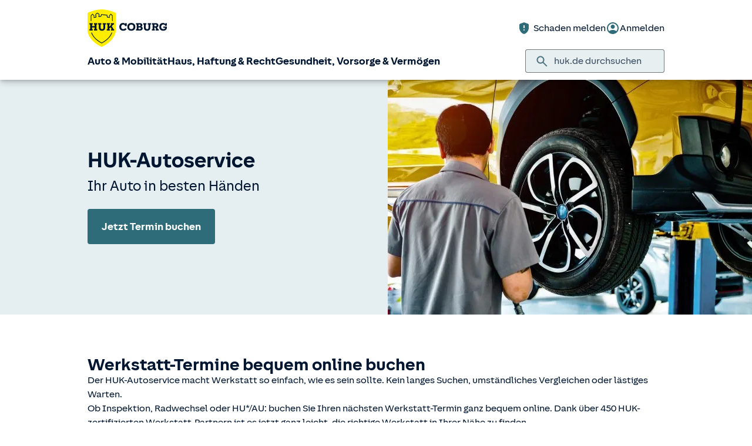

--- FILE ---
content_type: image/svg+xml
request_url: https://static.c.huk.de/content/dam/hukde/images/produktseite/grafiken/autoservice-huklogo.svg
body_size: 597
content:
<?xml version="1.0" encoding="UTF-8"?><svg id="Ebene_2" xmlns="http://www.w3.org/2000/svg" width="100" height="100" viewBox="0 0 100 100"><defs><style>.cls-1{fill:#001631;}.cls-2{fill:#ffed00;}</style></defs><path class="cls-2" d="M58.81,14.34c-2.91-.5-5.86-.75-8.81-.75s-5.9.25-8.81.75c-5.9,1.01-13.59,3.18-19.25,6.34v35.1s0,19.4,28.06,32.64c28.06-13.24,28.06-32.64,28.06-32.64V20.68c-5.66-3.16-13.35-5.33-19.25-6.34h0Z"/><path class="cls-1" d="M34.13,53.16h1.36v-3.58h-5.21v3.58h1.36v2.64h-6.44v-2.64h1.45v-9.58h-1.45v-2.64h6.44v2.64h-1.36v3.32h5.21v-3.32h-1.36v-2.64h6.44v2.64h-1.45v9.58h1.45v2.64h-6.44v-2.64h0Z"/><path class="cls-1" d="M50.12,53c1.78,0,2.77-1.12,2.77-3.19v-6.24h-1.45v-2.64h6.31v2.64h-1.45v6.22c0,3.96-2.24,6.35-6.31,6.35s-6.29-2.4-6.29-6.35v-6.22h-1.45v-2.64h6.53v2.64h-1.45v6.24c0,2.07.99,3.19,2.79,3.19h0Z"/><path class="cls-1" d="M59.43,53.16h1.45v-9.58h-1.45v-2.64h6.18v2.59h-1.1v4.73l4.33-4.73h-1.45v-2.59h6.27v2.64h-1.1l-3.12,3.38,3.63,6.2h1.03v2.64h-6.33v-2.59h1.43l-2.22-3.96-2.53,2.66v1.3h1.16v2.59h-6.18v-2.64h0Z"/><path class="cls-1" d="M44.56,27.29l2.79-.46,1.33-3.67,11.88,1.3.62,3.96,2.89.48v-3.2l3.57-3.57,3.57,3.57v11.31h-1.35v-10.75l-2.22-2.22-2.22,2.22v4.23l-5.42-.9-.61-3.9-9.8-1.07-1.24,3.41-5.14.86v-2.59l.14-.18c.7-.9.55-2.29-.33-3.04-.26-.24-1.24-.87-2.01-1.35-.77.48-1.74,1.11-2.01,1.35-.88.75-1.03,2.14-.33,3.04l.14.18v3.32l-5.28.88v-4.23l-2.22-2.22-2.22,2.22v10.75h-1.35v-11.31l3.57-3.57,3.57,3.57v3.2l2.58-.43v-1.73c-.98-1.47-.71-3.52.65-4.69.62-.53,2.89-1.91,2.89-1.91,0,0,2.27,1.38,2.89,1.91,1.37,1.17,1.64,3.22.65,4.69v.55h0Z"/><path class="cls-1" d="M68.98,59.72c-1.62,4.74-6.25,12.92-19.51,20.08-13.26-7.16-17.89-15.34-19.51-20.08h-1.4c1.6,4.99,6.38,13.87,20.59,21.44l.32.17.32-.17c14.21-7.58,18.99-16.45,20.59-21.44h-1.41Z"/></svg>

--- FILE ---
content_type: image/svg+xml
request_url: https://static.c.huk.de/content/dam/hukde/images/produktseite/grafiken/autoservice-kosten.svg
body_size: 388
content:
<svg width="100" height="100" viewBox="0 0 100 100" fill="none" xmlns="http://www.w3.org/2000/svg">
<path fill-rule="evenodd" clip-rule="evenodd" d="M16.3278 56.6737C23.8558 53.6653 32.5857 52.7975 42.5174 56.2621C61.1212 62.7518 69.9586 49.9122 74.4331 34.5498C75.6007 37.7566 76.2364 41.2108 76.2364 44.8104C76.2364 61.676 62.2793 75.3483 45.0623 75.3483C32.1403 75.3483 21.0547 67.6467 16.3278 56.6737Z" fill="#FFED00"/>
<path d="M53.1736 30.344C51.3281 29.28 49.2478 28.6703 47.0417 28.6433C39.2758 28.5485 32.8919 35.7115 32.7829 44.6422C32.6738 53.5729 38.881 60.8896 46.6469 60.9844C48.853 61.0114 50.9476 60.4524 52.8185 59.4341" stroke="black" stroke-width="2.54483" stroke-linecap="round"/>
<path d="M28.7896 40.5488L44.9602 40.7462" stroke="black" stroke-width="2.54483" stroke-linecap="round"/>
<path d="M28.6908 48.6338L40.8187 48.7818" stroke="black" stroke-width="2.54483" stroke-linecap="round"/>
<path d="M68.1485 68.1611L86.7815 87.7003" stroke="black" stroke-width="2.54483" stroke-linecap="round"/>
<path d="M13.5022 44.627C13.2889 62.0941 27.276 76.4269 44.7431 76.6401C53.4917 76.7469 61.4544 73.2913 67.2501 67.6204C73.0259 61.9692 76.6498 54.1177 76.7562 45.3991C76.9694 27.932 62.9823 13.5993 45.5152 13.3861C28.0481 13.1728 13.7154 27.1599 13.5022 44.627Z" stroke="black" stroke-width="2.54483" stroke-linecap="round"/>
</svg>


--- FILE ---
content_type: image/svg+xml
request_url: https://static.c.huk.de/content/dam/hukde/images/produktseite/grafiken/autoservice-herz.svg
body_size: 253
content:
<?xml version="1.0" encoding="UTF-8"?><svg id="Ebene_1" xmlns="http://www.w3.org/2000/svg" width="132.3" height="92.9" xmlns:xlink="http://www.w3.org/1999/xlink" viewBox="0 0 132.3 92.9"><defs><style>.cls-1,.cls-2{fill:none;}.cls-2{stroke:#001631;stroke-linejoin:round;stroke-width:2.6px;}.cls-3{clip-path:url(#clippath);}.cls-4{fill:#ffed00;}</style><clipPath id="clippath"><path class="cls-1" d="M129.3,39.3c0,6.4-2.5,12.6-6.9,17.2-10.2,10.5-20,21.5-30.6,31.7-2.4,2.3-6.3,2.2-8.6-.2l-30.4-31.5c-9.2-9.5-9.2-24.9,0-34.4,9.3-9.6,24.4-9.6,33.7,0l1.1,1.1,1.1-1.1c4.4-4.6,10.5-7.2,16.8-7.2s12.4,2.6,16.8,7.2,6.9,10.8,6.9,17.2h.1Z"/></clipPath></defs><g class="cls-3"><path class="cls-4" d="M77.2,56.8C38.6,46.1,10.2,78.1,0,90.6v2.3h132.3l-1.4-92.9c-1.9,20.5-16.1,67.3-53.6,56.8h-.1Z"/></g><path class="cls-2" d="M129.3,39.3c0,6.4-2.5,12.6-6.9,17.2-10.2,10.5-20,21.5-30.6,31.7-2.4,2.3-6.3,2.2-8.6-.2l-30.4-31.5c-9.2-9.5-9.2-24.9,0-34.4,9.3-9.6,24.4-9.6,33.7,0l1.1,1.1,1.1-1.1c4.4-4.6,10.5-7.2,16.8-7.2s12.4,2.6,16.8,7.2,6.9,10.8,6.9,17.2h.1Z"/></svg>

--- FILE ---
content_type: text/javascript
request_url: https://static.c.huk.de/core/smartcomponents/cb-commons/1/p-4251ba64.js
body_size: 534
content:
let t={};function e(e={}){var n,d;let u="";for(const t in e){u+=`${t}_v_${e[t]?e[t].replace(/[^a-z]+/g,""):"undefined"}`}if(t[u]||((n=t[u])===null||n===void 0?void 0:n.length)>=0){return t[u]}let o=window.location.hostname;try{o=e.scriptHost?e.scriptHost:new URL(import.meta.url).hostname}catch(t){}const r=/(?:huk|vrk)(?:[a-zA-Z0-9-]+)?(?:\.web\.dmz\.tuhuk)?\.de$/;const i=o.match(r);const h=i?i[0]:undefined;const w=/\b(?:huk\.de|huk24\.de|vrk\.de)\b/g;if(h){t[u]=`https://${e.subdomain?e.subdomain:w.test(h)?"www.":""}${h}`;return t[u]}if(o.includes("localhost")){t[u]=`https://${e.subdomain?e.subdomain:""}${(d=e.mandant)!==null&&d!==void 0?d:"huk24"}-de.web.dmz.tuhuk.de`;return t[u]}t[u]=window.location.hostname;return t[u]}export{e as g};
//# sourceMappingURL=p-4251ba64.js.map

--- FILE ---
content_type: image/svg+xml
request_url: https://static.c.huk.de/content/dam/hukde/images/produktseite/grafiken/autoservice-storno.svg
body_size: 694
content:
<svg width="100" height="100" viewBox="0 0 100 100" fill="none" xmlns="http://www.w3.org/2000/svg">
<path d="M30.8301 32.0997C30.8301 42.6482 39.3814 51.1994 49.9298 51.1994C55.2131 51.1994 59.9957 49.0542 63.4534 45.5873C66.8993 42.1325 69.0296 37.3649 69.0296 32.0997C69.0296 21.5512 60.4783 13 49.9298 13C39.3814 13 30.8301 21.5512 30.8301 32.0997Z" stroke="black" stroke-width="1.75779" stroke-linecap="round" stroke-linejoin="round"/>
<path d="M54.6788 23.1829C53.5567 22.554 52.2961 22.2012 50.9638 22.2012C46.2739 22.2012 42.472 26.5733 42.472 31.9666C42.472 37.3599 46.2739 41.7321 50.9638 41.7321C52.2961 41.7321 53.5567 41.3792 54.6788 40.7505" stroke="black" stroke-width="1.75779" stroke-linecap="round" stroke-linejoin="round"/>
<path d="M40.0306 29.5244H49.7961" stroke="black" stroke-width="1.75779" stroke-linecap="round" stroke-linejoin="round"/>
<path d="M40.0306 34.4082H47.3547" stroke="black" stroke-width="1.75779" stroke-linecap="round" stroke-linejoin="round"/>
<path d="M70.5196 74.4412C52.7397 71.216 36.582 82.0222 31.8626 85.785L35.4761 87.3336C49.5555 88.0693 59.7379 84.2364 68.5134 83.204C77.2889 82.1716 75.2241 83.7202 77.2889 85.785C82.1122 86.7546 88.5992 86.4692 95.8724 85.2688L95.2139 57.3936C94.3359 63.5368 87.7923 77.5744 70.5196 74.4412Z" fill="#FFED00"/>
<path d="M50.3619 72.3636H38.0411C37.659 72.3636 37.2807 72.2628 36.9712 72.0387C35.7929 71.1862 34.5553 69.8092 34.4948 68.2339M65.3319 62.5556L50.7709 59.0409C50.501 58.9758 50.221 58.964 49.9486 59.018C47.6326 59.4769 42.4991 61.0012 37.4567 64.1043C35.1991 65.4936 34.4447 66.9315 34.4948 68.2339M65.3319 62.5556V83.204M65.3319 62.5556V62.0394C65.3319 60.8991 66.2563 59.9746 67.3967 59.9746H75.6561M65.3319 83.204C59.1374 85.6129 40.7085 92.6709 25.0676 83.204C6.26791 71.8252 0.270046 66.6103 6.16532 60.743C6.66382 60.2469 7.40764 60.097 8.08122 60.2993L34.4948 68.2339M65.3319 83.204H75.6561M75.6561 59.9746V83.204M75.6561 59.9746V59.4584C75.6561 58.318 76.5806 57.3936 77.7209 57.3936H94.2396C95.38 57.3936 96.3044 58.318 96.3044 59.4584V84.2364C96.3044 85.3768 95.38 86.3012 94.2396 86.3012H77.7209C76.5806 86.3012 75.6561 85.3768 75.6561 84.2364V83.204" stroke="black" stroke-width="2.06483" stroke-linecap="round"/>
<path d="M82.9672 82.1719H88.1292" stroke="black" stroke-width="2.06483" stroke-linecap="round"/>
</svg>


--- FILE ---
content_type: image/svg+xml
request_url: https://static.c.huk.de/content/dam/hukde/images/technisch/icons/Xing.svg
body_size: 677
content:
<?xml version="1.0" encoding="UTF-8"?>
<svg id="Ebene_2" data-name="Ebene 2" xmlns="http://www.w3.org/2000/svg" viewBox="0 0 595.28 701.32">
  <defs>
    <style>
      .cls-1 {
        fill: #001631;
      }
    </style>
  </defs>
  <g id="Ebene_1-2" data-name="Ebene 1">
    <path class="cls-1" d="M154.81,138.58c14.17,0,22.64,11.32,28.3,19.78l70.72,121.6c-5.66,5.66-110.33,192.32-110.33,192.32-5.61,8.46-14.12,19.78-28.25,19.78H16.28c-5.66,0-11.32-2.85-14.17-5.66-2.8-5.66-2.8-11.32,0-16.98l104.62-189.46-67.86-118.8c-2.8-5.61-2.8-11.27,0-16.93,2.85-2.85,8.51-5.66,14.17-5.66h101.77ZM579.01,0c5.66,0,11.32,2.8,14.12,5.66,2.85,5.66,2.85,11.32,0,16.98l-223.37,395.91,141.38,260.13c2.8,5.66,2.8,11.32,0,16.98-2.85,2.85-8.51,5.66-14.12,5.66h-101.82c-14.17,0-22.64-11.32-28.3-19.78l-144.24-262.99c8.51-11.32,226.28-398.76,226.28-398.76,5.66-11.32,14.12-19.78,28.25-19.78h101.82Z"/>
  </g>
</svg>

--- FILE ---
content_type: application/javascript
request_url: https://static.c.huk.de/shield/components/1.12/lib/p-aaac5977.js
body_size: 270
content:
const n={0:{n:"xs",p:"<576px"},36:{r:1,n:"sm",p:">=576px"},48:{r:1,n:"md",p:">=768px"},62:{r:1,n:"lg",p:">=992px"},75:{r:1,n:"xl",p:">=1200px"}},o={XS:"xs",SM:"sm",MD:"md",LG:"lg",XL:"xl"},i=()=>{const o={},i=[];function t(n){return n.replace(/\D+/g,"")}function w(n,o){window.dispatchEvent(new CustomEvent(n,{detail:{breakpoint:o}}))}function d(){const n=t(i.filter((n=>n.matches)).pop()?.media??"");return o[n]}function e(n){document.querySelector("body")?.classList[n.matches?"add":"remove"](`s:${o[t(n.media)].name}`)}function p(n){const o=d();e(n),window.shield.viewport.active=o.name,w("sBreakpointChange",o)}Object.entries(n).forEach((([n,t])=>{o[n]={width:n+("r"in t?"rem":""),name:t.n,pixel:t.p};const w=window.matchMedia(`(min-width: ${o[n].width})`);e(w),w.addEventListener("change",p),i.push(w)})),window.shield=window.shield||{},window.shield.viewport=window.shield.viewport||{},window.shield.viewport.active=d().name,window.shield.viewport.breakpoints=o,w("sBreakpointReady",window.shield.viewport.active)};export{o as B,i as b}